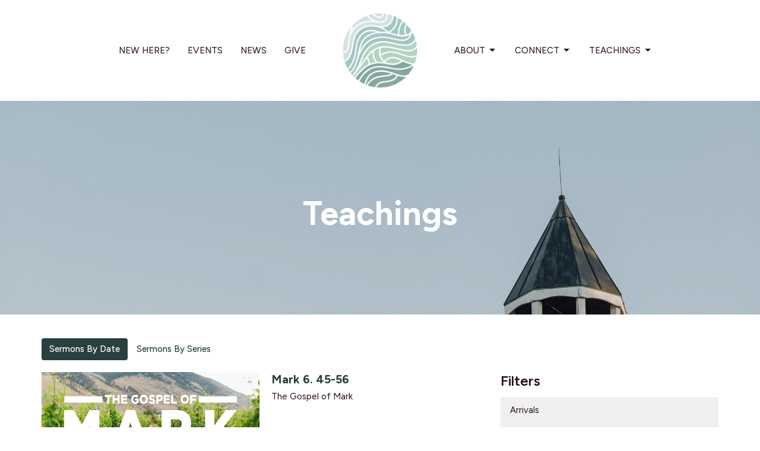

--- FILE ---
content_type: text/html; charset=utf-8
request_url: https://lwchurch.ca/podcasts/podcasts?month=May&year=2014
body_size: 81895
content:
<!DOCTYPE html>
<html lang="en">
  <head>
  <meta charset="UTF-8">
  <meta content="IE=edge,chrome=1" http-equiv="X-UA-Compatible"/>
  <meta content="width=device-width, initial-scale=1.0" name="viewport"/>
  <meta content="Living Waters Church" name="author"/>
  <title>
    Sermons | Living Waters Church
  </title>
  <meta content="Church in Langley, Church in Langley BC, Langley Church, Church in Fort Langley, Fort Langley Church, Willoughby Church, PAOC Church Fort Langley, PAOC Church Langley, PAOC Church in Willoughby, PAOC Church BC, Churches in BC, churches near me" name="keywords" />
  
    <meta name="robots" content="index,follow" />
  
  
  <link href="https://dq5pwpg1q8ru0.cloudfront.net/2025/09/07/16/42/34/a046c3b3-a061-4a18-a8ce-9fa0a213438a/Secondary%20Mark-Primary%20Colours-For%20Web-RGB-64x64-Favicon.png" rel="shortcut icon" type="image/x-icon" />
  <meta name="csrf-param" content="authenticity_token" />
<meta name="csrf-token" content="/bvozYsGhGOuD4/Pjv+X6AcTcxEP70nqQ3ZVE6Gq3kFrMhjGbWtuoM6pT+QM9m4gizAgiH6SNRG3tiFT5NqPWA==" />

  <link rel="preconnect" href="https://fonts.gstatic.com/" crossorigin>
  <link rel="preload" href="/fonts/fontawesome/webfont.woff?v=3.2.1" as="font" type="font/woff" crossorigin>

  <link rel="stylesheet" media="all" href="/themes/stylesheet.css?timestamp=2025-12-09+16%3A06%3A36+-0800" />
  <link rel="stylesheet" media="print" href="https://dq5pwpg1q8ru0.cloudfront.net/assets/print-c1b49d74baf454d41a08041bb7881e34979fe0b297fba593578d70ec8cc515fd.css" />

	<link href="https://fonts.googleapis.com/css?family=Figtree:300,regular,500,600,700,800,900,300italic,italic,500italic,600italic,700italic,800italic,900italic|Figtree:300,regular,500,600,700,800,900,300italic,italic,500italic,600italic,700italic,800italic,900italic&amp;display=swap" rel="stylesheet" type="text/css" async="async" />
  

  <script src="https://dq5pwpg1q8ru0.cloudfront.net/assets/application-baedfe927b756976bd996cb2c71963c5d82c94e444650affbb4162574b24b761.js"></script>
  <script src="https://dq5pwpg1q8ru0.cloudfront.net/packs/js/application-48235911dc1b5b550236.js"></script>
  <script src="https://cdnjs.cloudflare.com/ajax/libs/handlebars.js/4.7.7/handlebars.min.js" defer="defer"></script>


  <!--[if lt IE 9]>
  <script src="https://dq5pwpg1q8ru0.cloudfront.net/javascripts/html5shiv.js"></script>
  <script src="https://dq5pwpg1q8ru0.cloudfront.net/javascripts/respond.min.js"></script>
  <![endif]-->


      <script>
        var _gaq = _gaq || [];
        _gaq.push(['_setAccount', 'UA-18858190-58']);
        _gaq.push(['_trackPageview']);

          // rollup tracker
          _gaq.push(['rollupTracker._setAccount','UA-18858190-52']);
          _gaq.push(['rollupTracker._trackPageview']);

        (function() {
          var ga = document.createElement('script'); ga.type = 'text/javascript'; ga.async = true;
          ga.src = ('https:' == document.location.protocol ? 'https://ssl' : 'http://www') + '.google-analytics.com/ga.js';
          var s = document.getElementsByTagName('script')[0]; s.parentNode.insertBefore(ga, s);
        })();
      </script>

      <!-- Global site tag (gtag.js) - Google Analytics -->
      <script async src="https://www.googletagmanager.com/gtag/js?id=G-E1ZME12Q1Z"></script>
      <script>
        window.dataLayer = window.dataLayer || [];
        function gtag(){dataLayer.push(arguments);}
        gtag('js', new Date());

        gtag('config', 'G-E1ZME12Q1Z');
      </script>

  


</head>

  <body class="body_sermons_index body_media_page scroll-to-anchor  sermons-index   relative d-flex flex-column">
      <div class="d-flex ">
        <div class="site-content-container">
    

  <div class="system">
  </div>

  <div id="top-menus-container">
    <div id="top-menus">
  <div id="alert-container">
  </div>


  <div class="js-menus   bg-none z-index-navbar">
    
    <div id="main-menu-container">
      <div class="sticky-navbar-placeholder" style="display: none;"></div>


<nav id="main_menu" class="relative main-menu-elkhorn bg-default bg-none p-2 p-md-3">
  <div class="bg-default pos pos-cover js-main-menu-background-opacity" style="opacity:1.0;"></div>
  <div class="relative d-flex d-block hidden-lg justify-content-center w-100">
    

    <a class="main-menu-logo main-menu-elkhorn-logo my-auto flex-shrink-0" href="/">
      <img alt="Living Waters Church" class="logo-size-large" src="https://dq5pwpg1q8ru0.cloudfront.net/2025/09/07/16/42/32/27649105-1bf7-4aad-9989-e2a823a1411e/SECOND~1.PNG" />
</a>



      <button type="button" class="btn bg-none p-1 border-0 pos pos-r-0 pos-middle collapsed pr-0" data-toggle="collapse" data-target="#main_menu_collapse" aria-expanded="false">
    <span class="sr-only">Toggle navigation</span>
    <span class="svg-link">
      <svg xmlns="http://www.w3.org/2000/svg" height="24" viewBox="0 0 24 24" width="24">
    <path d="M0 0h24v24H0z" fill="none"></path>
    <path d="M3 18h18v-2H3v2zm0-5h18v-2H3v2zm0-7v2h18V6H3z"></path>
</svg>
 Menu
    </span>
  </button>

  </div>

  <div class="collapse main-menu-collapse-lg text-center" id="main_menu_collapse">


        <ul class="main-menu-list main-menu-elkhorn-list ">
            
  <li class="menu-item hover-underline-left">
      <a class="menu-link " href="/pages/new-here">New Here?</a>
  </li>


            
  <li class="menu-item hover-underline-left">
      <a class="menu-link " href="/events">Events</a>
  </li>


            
  <li class="menu-item hover-underline-left">
      <a class="menu-link " href="/news">News</a>
  </li>


            
  <li class="menu-item hover-underline-left">
      <a class="menu-link " href="/pages/giving">Give</a>
  </li>


        </ul>
        <div class="main-menu-elkhorn-logo-container  hidden-xs hidden-sm hidden-md px-4">
          

    <a class="main-menu-logo main-menu-elkhorn-logo " href="/">
      <img alt="Living Waters Church" class="logo-size-large" src="https://dq5pwpg1q8ru0.cloudfront.net/2025/09/07/16/42/32/27649105-1bf7-4aad-9989-e2a823a1411e/SECOND~1.PNG" />
</a>


        </div>
        <ul class="main-menu-list main-menu-elkhorn-list ">
            
   <!-- Hide if no submenus shown to user -->

    <li class="dropdown menu-item">
      <a href="#" class="menu-link svg-link" data-toggle="dropdown">
        About<svg xmlns="http://www.w3.org/2000/svg" height="20" viewBox="0 0 20 20" width="20" class="inline-svg">
    <path d="M7 7l5 5 5-5z"></path>
    <path d="M0 0h20v20H0z" fill="none"></path>
</svg>

      </a>
      <ul class="dropdown-menu  bg-default" role="menu">
          <li class="who_we_are_menu_item_4 dropdown-item">
              <a class="dropdown-link" href="/about/who-we-are">Who We Are</a>
          </li>
          <li class="core_values_menu_item_4 dropdown-item">
              <a class="dropdown-link" href="/who-we-are/pages/core-values">Core Values</a>
          </li>
          <li class="service_times_menu_item_4 dropdown-item">
              <a class="dropdown-link" href="/pages/service-times">Service Times</a>
          </li>
          <li class="directions_menu_item_4 dropdown-item">
              <a class="dropdown-link" target="_blank" href="https://goo.gl/maps/MzoPfcs9KjLB8Djt5">Directions</a>
          </li>
          <li class="contact_menu_item_4 dropdown-item">
              <a class="dropdown-link" href="/contact">Contact</a>
          </li>
          <li class="join_our_team_menu_item_4 dropdown-item">
              <a class="dropdown-link" href="/pages/join-our-team">Join Our Team</a>
          </li>
      </ul>
    </li>



            
   <!-- Hide if no submenus shown to user -->

    <li class="dropdown menu-item">
      <a href="#" class="menu-link svg-link" data-toggle="dropdown">
        Connect<svg xmlns="http://www.w3.org/2000/svg" height="20" viewBox="0 0 20 20" width="20" class="inline-svg">
    <path d="M7 7l5 5 5-5z"></path>
    <path d="M0 0h20v20H0z" fill="none"></path>
</svg>

      </a>
      <ul class="dropdown-menu  bg-default" role="menu">
          <li class="life_groups_menu_item_5 dropdown-item">
              <a class="dropdown-link" href="/connect/life-groups">Life Groups</a>
          </li>
          <li class="kids_menu_item_5 dropdown-item">
              <a class="dropdown-link" href="/lwc-kids/kids-thefort">Kids</a>
          </li>
          <li class="youth_menu_item_5 dropdown-item">
              <a class="dropdown-link" href="/connect/youth">Youth</a>
          </li>
          <li class="young_adults_menu_item_5 dropdown-item">
              <a class="dropdown-link" href="/connect/young-adult-network">Young Adults</a>
          </li>
          <li class="older_adults_menu_item_5 dropdown-item">
              <a class="dropdown-link" href="https://lwchurch.ca/connect/older-adult-network">Older Adults</a>
          </li>
          <li class="women_menu_item_5 dropdown-item">
              <a class="dropdown-link" href="/connect/womens-network">Women</a>
          </li>
          <li class="men_menu_item_5 dropdown-item">
              <a class="dropdown-link" href="/connect/mens-network">Men</a>
          </li>
          <li class="global_work_menu_item_5 dropdown-item">
              <a class="dropdown-link" href="/programs/globalwork">Global Work</a>
          </li>
          <li class="local_work_menu_item_5 dropdown-item">
              <a class="dropdown-link" href="/connect/local-work">Local Work</a>
          </li>
          <li class="willoughby_menu_item_5 dropdown-item">
              <a class="dropdown-link" href="/programs/willoughby">Willoughby</a>
          </li>
          <li class="serve_menu_item_5 dropdown-item">
              <a class="dropdown-link" href="https://lwchurch.churchcenter.com/people/forms/432339">Serve</a>
          </li>
          <li class="growing_menu_item_5 dropdown-item">
              <a class="dropdown-link" href="/connect/growing">Growing</a>
          </li>
      </ul>
    </li>



            
   <!-- Hide if no submenus shown to user -->

    <li class="dropdown menu-item">
      <a href="#" class="menu-link svg-link" data-toggle="dropdown">
        Teachings<svg xmlns="http://www.w3.org/2000/svg" height="20" viewBox="0 0 20 20" width="20" class="inline-svg">
    <path d="M7 7l5 5 5-5z"></path>
    <path d="M0 0h20v20H0z" fill="none"></path>
</svg>

      </a>
      <ul class="dropdown-menu dropdown-menu-right bg-default" role="menu">
          <li class="sermons_menu_item_6 dropdown-item">
              <a class="dropdown-link" href="/podcasts/podcasts">Sermons</a>
          </li>
          <li class="watch_online_menu_item_6 dropdown-item">
              <a class="dropdown-link" href="/pages/watch-online">Watch Online</a>
          </li>
      </ul>
    </li>



        </ul>
  </div>
</nav>

    </div>
  </div>
</div>

  </div>

  <div id="header-container" class="relative">
    <div id="header" class="header relative bg-cover bg-none w-100
            
            d-flex
            py-3 py-md-5
            
            bg-secondary"
     style="background-image:url(&#39;https://dq5pwpg1q8ru0.cloudfront.net/2022/11/24/10/39/11/0fe16f53-af70-4eff-bf6a-d525533fdbfc/2022-03-09-FL%20Building%20Exterior-02285-WR.jpg&#39;); background-position: ; min-height: 50vh;">
  
  

<div id="page-header-overlay" class="bg-secondary pos pos-cover" style="opacity:0.15;" data-header-opacity="0.15"></div>
    <div class="container relative d-flex flex-column mt-5">
      
      <div class="my-auto ">
        <div class="text-center">
          <div class="relative d-inline-block break-word">
            <h1 class="header-heading font-def-heading1">
              <div>Teachings</div>
            </h1>
          </div>
        </div>
        
        <div class="text-center mt-3">
          

        </div>
      </div>

      
    </div>
  
  
  <!--<div class="pos pos-b-1 pos-l-1">
    <button class="js-play-video-button p-2 bg-none border-0 d-none" style="opacity: 0.5;">
    </button>
    <button class="js-pause-video-button p-2 bg-none border-0 d-none" style="opacity: 0.5;">
    </button>
    <div class="js-loading-video-button">
      <div class="d-flex p-2" style="opacity: 0.5;">
      </div>
    </div>
  </div>-->

</div>


  </div>

  <main role="main" class="content flex-grow-1 Sermons media_page clearfix m-0 p-0">
    <link rel="alternate" type="application/rss+xml" title="RSS" href="https://lwchurch.ca/podcasts/podcasts" />




  

<div>
    <div id="top-blocks-wrapper">
      
    </div>

    <div id="page_content" class="relative my-5">
      <div class="container">
        

  <ul class="nav nav-pills mb-3">
    <li class="active">
      <a href="/podcasts/podcasts">
        Sermons By Date
</a>    </li>
    <li class="">
      <a href="/podcasts/podcasts/series">
        Sermons By Series
</a>    </li>
  </ul>

  <div id="media_anchor" class="row">
    <div class="col-sm-8">
      <div class="relative mb-3 border-bottom pb-3">
  <a class="row d-sm-flex" href="/media/2014-05-26-mark-6-45-56">
      <div class="col-sm-6">

            <img alt="Mark 6. 45-56" loading="lazy" src="https://dq5pwpg1q8ru0.cloudfront.net/2020/10/30/14/26/58/14d680a9-2124-47f0-ae5f-48f71928b93e/file" />
      </div>

    <div class="d-flex flex-column col-sm-6">

      <h2 class="h3 mt-0 mb-1" title="Mark 6. 45-56">Mark 6. 45-56</h2>
        <div class="text-body">The Gospel of Mark</div>


          <div class="d-flex flex-column mt-auto mb-2">
        <div class="d-flex align-items-center">
  <div>
      <div class="h5 my-0">Guest Speaker</div>
    <div class="text-muted">May 25, 2014</div>
  </div>
</div>


          <svg xmlns="http://www.w3.org/2000/svg" width="24" height="24" viewBox="0 0 24 24" class="ml-auto text-muted">
    <path d="M3 9v6h4l5 5V4L7 9H3zm13.5 3c0-1.77-1.02-3.29-2.5-4.03v8.05c1.48-.73 2.5-2.25 2.5-4.02zM14 3.23v2.06c2.89.86 5 3.54 5 6.71s-2.11 5.85-5 6.71v2.06c4.01-.91 7-4.49 7-8.77s-2.99-7.86-7-8.77z"></path>
    <path d="M0 0h24v24H0z" fill="none"></path>
</svg>

      </div>
    </div>
</a>
</div>
<div class="relative mb-3 border-bottom pb-3">
  <a class="row d-sm-flex" href="/media/2014-05-20-mark-6-30-44">
      <div class="col-sm-6">

            <img alt="Mark 6. 30-44" loading="lazy" src="https://dq5pwpg1q8ru0.cloudfront.net/2020/10/30/14/26/58/14d680a9-2124-47f0-ae5f-48f71928b93e/file" />
      </div>

    <div class="d-flex flex-column col-sm-6">

      <h2 class="h3 mt-0 mb-1" title="Mark 6. 30-44">Mark 6. 30-44</h2>
        <div class="text-body">The Gospel of Mark</div>


          <div class="d-flex flex-column mt-auto mb-2">
        <div class="d-flex align-items-center">
  <div>
      <div class="h5 my-0">Guest Speaker</div>
    <div class="text-muted">May 18, 2014</div>
  </div>
</div>


          <svg xmlns="http://www.w3.org/2000/svg" width="24" height="24" viewBox="0 0 24 24" class="ml-auto text-muted">
    <path d="M3 9v6h4l5 5V4L7 9H3zm13.5 3c0-1.77-1.02-3.29-2.5-4.03v8.05c1.48-.73 2.5-2.25 2.5-4.02zM14 3.23v2.06c2.89.86 5 3.54 5 6.71s-2.11 5.85-5 6.71v2.06c4.01-.91 7-4.49 7-8.77s-2.99-7.86-7-8.77z"></path>
    <path d="M0 0h24v24H0z" fill="none"></path>
</svg>

      </div>
    </div>
</a>
</div>
<div class="relative mb-3 border-bottom pb-3">
  <a class="row d-sm-flex" href="/media/2014-05-12-mark-6-14-29">
      <div class="col-sm-6">

            <img alt="Mark 6. 14-29" loading="lazy" src="https://dq5pwpg1q8ru0.cloudfront.net/2020/10/30/14/26/58/14d680a9-2124-47f0-ae5f-48f71928b93e/file" />
      </div>

    <div class="d-flex flex-column col-sm-6">

      <h2 class="h3 mt-0 mb-1" title="Mark 6. 14-29">Mark 6. 14-29</h2>
        <div class="text-body">The Gospel of Mark</div>


          <div class="d-flex flex-column mt-auto mb-2">
        <div class="d-flex align-items-center">
    <img alt="Luke Knight" width="40" height="40" class="pull-left mr-2 rounded-circle" loading="lazy" src="https://dq5pwpg1q8ru0.cloudfront.net/2023/07/06/19/30/55/c46473a5-495b-4778-87ba-50cf7760bf2b/2023-06-03%20-%20LWC%20Staff%20&amp;%20Council%20Portraits%20-%20Luke%20-%20400px.jpg" />
  <div>
      <div class="text-body line-height-2">Luke Knight</div>
        <div class="small text-muted line-height-2">Associate Pastor</div>
    <div class="text-muted">May 11, 2014</div>
  </div>
</div>


          <svg xmlns="http://www.w3.org/2000/svg" width="24" height="24" viewBox="0 0 24 24" class="ml-auto text-muted">
    <path d="M3 9v6h4l5 5V4L7 9H3zm13.5 3c0-1.77-1.02-3.29-2.5-4.03v8.05c1.48-.73 2.5-2.25 2.5-4.02zM14 3.23v2.06c2.89.86 5 3.54 5 6.71s-2.11 5.85-5 6.71v2.06c4.01-.91 7-4.49 7-8.77s-2.99-7.86-7-8.77z"></path>
    <path d="M0 0h24v24H0z" fill="none"></path>
</svg>

      </div>
    </div>
</a>
</div>
<div class="relative mb-3 border-bottom pb-3">
  <a class="row d-sm-flex" href="/media/2014-05-05-mark-6-1-13">
      <div class="col-sm-6">

            <img alt="Mark 6. 1-13" loading="lazy" src="https://dq5pwpg1q8ru0.cloudfront.net/2020/10/30/14/26/58/14d680a9-2124-47f0-ae5f-48f71928b93e/file" />
      </div>

    <div class="d-flex flex-column col-sm-6">

      <h2 class="h3 mt-0 mb-1" title="Mark 6. 1-13">Mark 6. 1-13</h2>
        <div class="text-body">The Gospel of Mark</div>

        <div class="text-muted">Mark 6.1-13</div>

          <div class="d-flex flex-column mt-auto mb-2">
        <div class="d-flex align-items-center">
    <img alt="Rikk Watts" width="40" height="40" class="pull-left mr-2 rounded-circle" loading="lazy" src="https://dq5pwpg1q8ru0.cloudfront.net/2022/07/13/14/47/48/88ed805d-8e72-4a46-a4ac-d31c45c92cc3/Untitled%20design%20(14).png" />
  <div>
      <div class="text-body ">Rikk Watts</div>
    <div class="text-muted">May  4, 2014</div>
  </div>
</div>


          <svg xmlns="http://www.w3.org/2000/svg" width="24" height="24" viewBox="0 0 24 24" class="ml-auto text-muted">
    <path d="M3 9v6h4l5 5V4L7 9H3zm13.5 3c0-1.77-1.02-3.29-2.5-4.03v8.05c1.48-.73 2.5-2.25 2.5-4.02zM14 3.23v2.06c2.89.86 5 3.54 5 6.71s-2.11 5.85-5 6.71v2.06c4.01-.91 7-4.49 7-8.77s-2.99-7.86-7-8.77z"></path>
    <path d="M0 0h24v24H0z" fill="none"></path>
</svg>

      </div>
    </div>
</a>
</div>


        
    </div>

    <div class="col-sm-4 media-sidebar">
      

  <div class="sidebar-sermons-series">
    <h2 class="mt-0 h4">Filters</h2>
    <div class="list-group">
        <a class=" list-group-item" href="/podcasts/podcasts/series/arrivals">
          Arrivals
</a>        <a class=" list-group-item" href="/podcasts/podcasts/series/acts">
          Acts
</a>        <a class=" list-group-item" href="/podcasts/podcasts/series/lead-us">
          Lead Us
</a>        <a class=" list-group-item" href="/podcasts/podcasts/series/a-full-orchard">
          A Full Orchard
</a>        <a class=" list-group-item" href="/podcasts/podcasts/series/the-gospel-of-luke">
          The Gospel of Luke
</a>        <a class=" list-group-item" href="/podcasts/podcasts/series/global-work--89">
          Global Work
</a>        <a class=" list-group-item" href="/podcasts/podcasts/series/we-pray">
          We Pray
</a>        <a class=" list-group-item" href="/podcasts/podcasts/series/an-advent-carol">
          An Advent Carol
</a>        <div id='earlier-series' class="collapse list-group">
            <a class=" list-group-item" href="/podcasts/podcasts/series/grow-learning-sessions">
              Grow Learning Sessions
</a>            <a class=" list-group-item" href="/podcasts/podcasts/series/welcome-sundays">
              Welcome Sundays
</a>            <a class=" list-group-item" href="/podcasts/podcasts/series/baptism-sunday">
              Baptism Sunday
</a>            <a class=" list-group-item" href="/podcasts/podcasts/series/rivers-of-living-water">
              Rivers of Living Water
</a>            <a class=" list-group-item" href="/podcasts/podcasts/series/hope-holiness">
              Hope &amp; Holiness
</a>            <a class=" list-group-item" href="/podcasts/podcasts/series/whats-new">
              What&#39;s New?
</a>            <a class=" list-group-item" href="/podcasts/podcasts/series/holy-week">
              Holy Week
</a>            <a class=" list-group-item" href="/podcasts/podcasts/series/friends-that-make-us-more-like-jesus">
              Friends That Make Us More Like J...
</a>            <a class=" list-group-item" href="/podcasts/podcasts/series/how-to">
              How To
</a>            <a class=" list-group-item" href="/podcasts/podcasts/series/good-news-great-joy-all-people">
              Good News, Great Joy, All People
</a>            <a class=" list-group-item" href="/podcasts/podcasts/series/core-values">
              Core Values
</a>            <a class=" list-group-item" href="/podcasts/podcasts/series/wise">
              Wise
</a>            <a class=" list-group-item" href="/podcasts/podcasts/series/who-am-i">
              Who Am I?
</a>            <a class=" list-group-item" href="/podcasts/podcasts/series/light-in-the-darkness">
              Light In The Darkness
</a>            <a class=" list-group-item" href="/podcasts/podcasts/series/why-the-21st-century-is-the-most-christian-ever">
              Why the 21st Century is the Most...
</a>            <a class=" list-group-item" href="/podcasts/podcasts/series/for-example">
              For Example...
</a>            <a class=" list-group-item" href="/podcasts/podcasts/series/gods-biographers">
              God&#39;s Biographers
</a>            <a class=" list-group-item" href="/podcasts/podcasts/series/the-christmas-carols">
              The Christmas Carols
</a>            <a class=" list-group-item" href="/podcasts/podcasts/series/psalms-all-of-me">
              Psalms: All of Me
</a>            <a class=" list-group-item" href="/podcasts/podcasts/series/the-table">
              The Table
</a>            <a class=" list-group-item" href="/podcasts/podcasts/series/summer-refresh">
              Summer Refresh
</a>            <a class=" list-group-item" href="/podcasts/podcasts/series/essentials">
              Essentials
</a>            <a class=" list-group-item" href="/podcasts/podcasts/series/story-sunday">
              Story Sunday
</a>            <a class=" list-group-item" href="/podcasts/podcasts/series/easter-2021">
              Easter 2021
</a>            <a class=" list-group-item" href="/podcasts/podcasts/series/towards-holy-week">
              Towards Holy Week
</a>            <a class=" list-group-item" href="/podcasts/podcasts/series/christmas-at-home">
              Christmas At Home
</a>            <a class=" list-group-item" href="/podcasts/podcasts/series/being-the-body-in-the-pandemic">
              Being The Body In The Pandemic
</a>            <a class=" list-group-item" href="/podcasts/podcasts/series/love-your-neighbour">
              Love Your Neighbour
</a>            <a class=" list-group-item" href="/podcasts/podcasts/series/the-book-of-james">
              The Book of James
</a>            <a class=" list-group-item" href="/podcasts/podcasts/series/easter-2020">
              Easter 2020
</a>            <a class=" list-group-item" href="/podcasts/podcasts/series/splinters">
              Splinters
</a>            <a class=" list-group-item" href="/podcasts/podcasts/series/this-is-our-church">
              This Is Our Church
</a>            <a class=" list-group-item" href="/podcasts/podcasts/series/living-water">
              Living Water
</a>            <a class=" list-group-item" href="/podcasts/podcasts/series/hope-for-the-holidays">
              Hope for the Holidays
</a>            <a class=" list-group-item" href="/podcasts/podcasts/series/given">
              Given
</a>            <a class=" list-group-item" href="/podcasts/podcasts/series/life-together">
              Life, Together
</a>            <a class=" list-group-item" href="/podcasts/podcasts/series/simple-summer-series">
              Simple Summer Series
</a>            <a class=" list-group-item" href="/podcasts/podcasts/series/easter-2019">
              Easter 2019
</a>            <a class=" list-group-item" href="/podcasts/podcasts/series/all-heart">
              All Heart
</a>            <a class=" list-group-item" href="/podcasts/podcasts/series/uncovered">
              Uncovered
</a>            <a class=" list-group-item" href="/podcasts/podcasts/series/generous">
              Generous
</a>            <a class=" list-group-item" href="/podcasts/podcasts/series/sent">
              Sent
</a>            <a class=" list-group-item" href="/podcasts/podcasts/series/grow">
              Grow
</a>            <a class=" list-group-item" href="/podcasts/podcasts/series/neighbour">
              Neighbour
</a>            <a class=" list-group-item" href="/podcasts/podcasts/series/full">
              Full
</a>            <a class=" list-group-item" href="/podcasts/podcasts/series/the-gift">
              The Gift
</a>            <a class=" list-group-item" href="/podcasts/podcasts/series/global-work-2018">
              Global Work 2018
</a>            <a class=" list-group-item" href="/podcasts/podcasts/series/greater-love--62">
              Greater Love
</a>            <a class=" list-group-item" href="/podcasts/podcasts/series/greater-love-global-work">
              Greater Love: Global Work
</a>            <a class=" list-group-item" href="/podcasts/podcasts/series/jesus-fear">
              Jesus &amp; Fear
</a>            <a class=" list-group-item" href="/podcasts/podcasts/series/philemon">
              Philemon
</a>            <a class=" list-group-item" href="/podcasts/podcasts/series/how-god-came-home">
              How God Came Home
</a>            <a class=" list-group-item" href="/podcasts/podcasts/series/resonate">
              Resonate
</a>            <a class=" list-group-item" href="/podcasts/podcasts/series/thx-the-gospel-and-a-grateful-life">
              Thx - The Gospel and  a Grateful...
</a>            <a class=" list-group-item" href="/podcasts/podcasts/series/our-shared-values">
              Our Shared Values
</a>            <a class=" list-group-item" href="/podcasts/podcasts/series/road-trip">
              Road Trip
</a>            <a class=" list-group-item" href="/podcasts/podcasts/series/psalm-23">
              Psalm 23
</a>            <a class=" list-group-item" href="/podcasts/podcasts/series/on-the-move">
              On The Move
</a>            <a class=" list-group-item" href="/podcasts/podcasts/series/2-timothy-strong-in-grace">
              2 Timothy - Strong in Grace
</a>            <a class=" list-group-item" href="/podcasts/podcasts/series/easter-2017">
              Easter 2017
</a>            <a class=" list-group-item" href="/podcasts/podcasts/series/global-work-2017-justice-compassion-faith">
              Global Work 2017: Justice. Compa...
</a>            <a class=" list-group-item" href="/podcasts/podcasts/series/january-one">
              January ONE
</a>            <a class=" list-group-item" href="/podcasts/podcasts/series/big-joy">
              Big Joy
</a>            <a class=" list-group-item" href="/podcasts/podcasts/series/beginnings">
              Beginnings
</a>            <a class=" list-group-item" href="/podcasts/podcasts/series/communion">
              Communion
</a>            <a class=" list-group-item" href="/podcasts/podcasts/series/this-is-real-love">
              This is Real Love
</a>            <a class=" list-group-item" href="/podcasts/podcasts/series/all-for-one">
              All For One
</a>            <a class=" list-group-item" href="/podcasts/podcasts/series/god-in-us">
              God In Us
</a>            <a class=" list-group-item" href="/podcasts/podcasts/series/philippians">
              Philippians
</a>            <a class=" list-group-item" href="/podcasts/podcasts/series/life-share">
              Life Share
</a>            <a class=" list-group-item" href="/podcasts/podcasts/series/easter-2016">
              Easter 2016
</a>            <a class=" list-group-item" href="/podcasts/podcasts/series/global-work-2016-sent">
              Global Work 2016: Sent
</a>            <a class=" list-group-item" href="/podcasts/podcasts/series/comfort-joy">
              Comfort &amp; Joy
</a>            <a class=" list-group-item" href="/podcasts/podcasts/series/follow">
              Follow
</a>            <a class=" list-group-item" href="/podcasts/podcasts/series/the-gospel-of-mark">
              The Gospel of Mark
</a>            <a class=" list-group-item" href="/podcasts/podcasts/series/story">
              Story
</a>            <a class=" list-group-item" href="/podcasts/podcasts/series/seven-songs">
              Seven Songs
</a>            <a class=" list-group-item" href="/podcasts/podcasts/series/made-to-worship">
              Made to Worship
</a>            <a class=" list-group-item" href="/podcasts/podcasts/series/global-work-2015">
              Global Work 2015
</a>            <a class=" list-group-item" href="/podcasts/podcasts/series/biblia">
              Biblia
</a>            <a class=" list-group-item" href="/podcasts/podcasts/series/let-there-be-light">
              Let There Be Light!
</a>            <a class=" list-group-item" href="/podcasts/podcasts/series/house-hold">
              House Hold
</a>            <a class=" list-group-item" href="/podcasts/podcasts/series/the-good-life">
              The Good Life
</a>            <a class=" list-group-item" href="/podcasts/podcasts/series/on-the-way-to-easter">
              On the Way to Easter
</a>            <a class=" list-group-item" href="/podcasts/podcasts/series/free-to-lead-conference">
              Free to Lead Conference
</a>            <a class=" list-group-item" href="/podcasts/podcasts/series/global-work-2014">
              Global Work 2014
</a>            <a class=" list-group-item" href="/podcasts/podcasts/series/when-god-was-little">
              When God was Little
</a>            <a class=" list-group-item" href="/podcasts/podcasts/series/who-we-are">
              Who We Are
</a>            <a class=" list-group-item" href="/podcasts/podcasts/series/who-me">
              Who, Me?
</a>            <a class=" list-group-item" href="/podcasts/podcasts/series/w-is-for-welcome">
              W is for Welcome
</a>            <a class=" list-group-item" href="/podcasts/podcasts/series/lord-teach-us-to-pray">
              Lord, Teach us to Pray
</a>            <a class=" list-group-item" href="/podcasts/podcasts/series/1-john">
              1 John
</a>            <a class=" list-group-item" href="/podcasts/podcasts/series/gift">
              Gift
</a>            <a class=" list-group-item" href="/podcasts/podcasts/series/christians-in-culture">
              Christians in Culture
</a>            <a class=" list-group-item" href="/podcasts/podcasts/series/life-in-the-spirit">
              Life in the Spirit
</a>            <a class=" list-group-item" href="/podcasts/podcasts/series/haggai">
              Haggai
</a>            <a class=" list-group-item" href="/podcasts/podcasts/series/community">
              Community
</a>            <a class=" list-group-item" href="/podcasts/podcasts/series/fruit-of-the-spirit">
              Fruit of the Spirit
</a>            <a class=" list-group-item" href="/podcasts/podcasts/series/shock-joy-wonder">
              Shock, Joy, Wonder
</a>            <a class=" list-group-item" href="/podcasts/podcasts/series/bad-apples">
              Bad Apples
</a>            <a class=" list-group-item" href="/podcasts/podcasts/series/ask-anything">
              Ask Anything
</a>        </div>
        <a class="js-view-all-toggle list-group-item" data-toggle="collapse" href="#earlier-series">
          <div class="js-show-more d-flex align-items-center text-muted">
            Show More <svg xmlns="http://www.w3.org/2000/svg" height="20" viewBox="0 0 20 20" width="20" class="inline-svg ml-auto">
    <path d="M7 7l5 5 5-5z"></path>
    <path d="M0 0h20v20H0z" fill="none"></path>
</svg>

          </div>
          <div class="js-show-less d-flex align-items-center text-muted" style="display: none;">
            Show Less <svg xmlns="http://www.w3.org/2000/svg" height="20" viewBox="0 0 20 20" width="20" class="inline-svg ml-auto rotate-180">
    <path d="M7 7l5 5 5-5z"></path>
    <path d="M0 0h20v20H0z" fill="none"></path>
</svg>

          </div>
</a>    </div>
  </div>

  <div class="sidebar-sermons-speakers">
    <div class="list-group">
        <a class=" list-group-item" href="/podcasts/podcasts?speaker=50">
          Kirsten Anonby
          <span class="badge">54</span>
</a>        <a class=" list-group-item" href="/podcasts/podcasts?speaker=17">
          Rikk Watts
          <span class="badge">58</span>
</a>        <a class=" list-group-item" href="/podcasts/podcasts?speaker=6">
          Luke Knight
          <span class="badge">198</span>
</a>        <a class=" list-group-item" href="/podcasts/podcasts?speaker=40">
          Dave Solmes
          <span class="badge">132</span>
</a>        <a class=" list-group-item" href="/podcasts/podcasts?speaker=31">
          Kyle Epp
          <span class="badge">1</span>
</a>        <a class=" list-group-item" href="/podcasts/podcasts?speaker=0">
          Guest Speaker
          <span class="badge">61</span>
</a>        <div id='earlier-speakers' class="collapse list-group">
            <a class=" list-group-item" href="/podcasts/podcasts?speaker=13">
              Mike Vaters
              <span class="badge">13</span>
</a>            <a class=" list-group-item" href="/podcasts/podcasts?speaker=30">
              Rebeca Monzo
              <span class="badge">13</span>
</a>            <a class=" list-group-item" href="/podcasts/podcasts?speaker=14">
              Ryan Bedwell
              <span class="badge">25</span>
</a>            <a class=" list-group-item" href="/podcasts/podcasts?speaker=5">
              Reuben Kramer
              <span class="badge">13</span>
</a>            <a class=" list-group-item" href="/podcasts/podcasts?speaker=51">
              Benson Duong
              <span class="badge">1</span>
</a>            <a class=" list-group-item" href="/podcasts/podcasts?speaker=48">
              Ethan Newman
              <span class="badge">1</span>
</a>            <a class=" list-group-item" href="/podcasts/podcasts?speaker=18">
              Leanne McAlister
              <span class="badge">44</span>
</a>            <a class=" list-group-item" href="/podcasts/podcasts?speaker=28">
              Ricky Stephen
              <span class="badge">11</span>
</a>            <a class=" list-group-item" href="/podcasts/podcasts?speaker=45">
              Rachel Schock
              <span class="badge">2</span>
</a>            <a class=" list-group-item" href="/podcasts/podcasts?speaker=9">
              Doug Smith
              <span class="badge">81</span>
</a>            <a class=" list-group-item" href="/podcasts/podcasts?speaker=19">
              Joanne Knight
              <span class="badge">11</span>
</a>            <a class=" list-group-item" href="/podcasts/podcasts?speaker=47">
              Harold Sawatzky
              <span class="badge">1</span>
</a>            <a class=" list-group-item" href="/podcasts/podcasts?speaker=37">
              Jon Imbeau
              <span class="badge">12</span>
</a>            <a class=" list-group-item" href="/podcasts/podcasts?speaker=32">
              Nicholas McAlister
              <span class="badge">1</span>
</a>            <a class=" list-group-item" href="/podcasts/podcasts?speaker=36">
              Fred Fulford
              <span class="badge">4</span>
</a>            <a class=" list-group-item" href="/podcasts/podcasts?speaker=27">
              Joel and Brandi Reimer
              <span class="badge">1</span>
</a>            <a class=" list-group-item" href="/podcasts/podcasts?speaker=21">
              Joel Reimer
              <span class="badge">1</span>
</a>        </div>
        <a class="js-view-all-toggle list-group-item" data-toggle="collapse" href="#earlier-speakers">
          <div class="js-show-more d-flex align-items-center text-muted">
            Show More <svg xmlns="http://www.w3.org/2000/svg" height="20" viewBox="0 0 20 20" width="20" class="inline-svg ml-auto">
    <path d="M7 7l5 5 5-5z"></path>
    <path d="M0 0h20v20H0z" fill="none"></path>
</svg>

          </div>
          <div class="js-show-less d-flex align-items-center text-muted" style="display: none;">
            Show Less <svg xmlns="http://www.w3.org/2000/svg" height="20" viewBox="0 0 20 20" width="20" class="inline-svg ml-auto rotate-180">
    <path d="M7 7l5 5 5-5z"></path>
    <path d="M0 0h20v20H0z" fill="none"></path>
</svg>

          </div>
</a>    </div>
  </div>

  <div class="sidebar-sermons-date">
    <div class="list-group" id='by-year'>
        <a data-parent="#by-year" data-toggle="collapse" class="list-group-item" href="#year2025">
          2025
          <span class="badge">50</span>
</a>        <div id="year2025" class="collapse list-group">
            <a class="list-group-item" href="/podcasts/podcasts?month=Jan&amp;year=2025">
              Jan
              <span class="badge">4</span>
</a>            <a class="list-group-item" href="/podcasts/podcasts?month=Feb&amp;year=2025">
              Feb
              <span class="badge">5</span>
</a>            <a class="list-group-item" href="/podcasts/podcasts?month=Mar&amp;year=2025">
              Mar
              <span class="badge">5</span>
</a>            <a class="list-group-item" href="/podcasts/podcasts?month=Apr&amp;year=2025">
              Apr
              <span class="badge">4</span>
</a>            <a class="list-group-item" href="/podcasts/podcasts?month=May&amp;year=2025">
              May
              <span class="badge">4</span>
</a>            <a class="list-group-item" href="/podcasts/podcasts?month=Jun&amp;year=2025">
              Jun
              <span class="badge">5</span>
</a>            <a class="list-group-item" href="/podcasts/podcasts?month=Jul&amp;year=2025">
              Jul
              <span class="badge">4</span>
</a>            <a class="list-group-item" href="/podcasts/podcasts?month=Aug&amp;year=2025">
              Aug
              <span class="badge">5</span>
</a>            <a class="list-group-item" href="/podcasts/podcasts?month=Sep&amp;year=2025">
              Sep
              <span class="badge">4</span>
</a>            <a class="list-group-item" href="/podcasts/podcasts?month=Oct&amp;year=2025">
              Oct
              <span class="badge">4</span>
</a>            <a class="list-group-item" href="/podcasts/podcasts?month=Nov&amp;year=2025">
              Nov
              <span class="badge">5</span>
</a>            <a class="list-group-item" href="/podcasts/podcasts?month=Dec&amp;year=2025">
              Dec
              <span class="badge">1</span>
</a></div>        <a data-parent="#by-year" data-toggle="collapse" class="list-group-item" href="#year2024">
          2024
          <span class="badge">59</span>
</a>        <div id="year2024" class="collapse list-group">
            <a class="list-group-item" href="/podcasts/podcasts?month=Jan&amp;year=2024">
              Jan
              <span class="badge">5</span>
</a>            <a class="list-group-item" href="/podcasts/podcasts?month=Feb&amp;year=2024">
              Feb
              <span class="badge">4</span>
</a>            <a class="list-group-item" href="/podcasts/podcasts?month=Mar&amp;year=2024">
              Mar
              <span class="badge">8</span>
</a>            <a class="list-group-item" href="/podcasts/podcasts?month=Apr&amp;year=2024">
              Apr
              <span class="badge">4</span>
</a>            <a class="list-group-item" href="/podcasts/podcasts?month=May&amp;year=2024">
              May
              <span class="badge">6</span>
</a>            <a class="list-group-item" href="/podcasts/podcasts?month=Jun&amp;year=2024">
              Jun
              <span class="badge">5</span>
</a>            <a class="list-group-item" href="/podcasts/podcasts?month=Jul&amp;year=2024">
              Jul
              <span class="badge">4</span>
</a>            <a class="list-group-item" href="/podcasts/podcasts?month=Aug&amp;year=2024">
              Aug
              <span class="badge">4</span>
</a>            <a class="list-group-item" href="/podcasts/podcasts?month=Sep&amp;year=2024">
              Sep
              <span class="badge">5</span>
</a>            <a class="list-group-item" href="/podcasts/podcasts?month=Oct&amp;year=2024">
              Oct
              <span class="badge">4</span>
</a>            <a class="list-group-item" href="/podcasts/podcasts?month=Nov&amp;year=2024">
              Nov
              <span class="badge">5</span>
</a>            <a class="list-group-item" href="/podcasts/podcasts?month=Dec&amp;year=2024">
              Dec
              <span class="badge">5</span>
</a></div>        <a data-parent="#by-year" data-toggle="collapse" class="list-group-item" href="#year2023">
          2023
          <span class="badge">51</span>
</a>        <div id="year2023" class="collapse list-group">
            <a class="list-group-item" href="/podcasts/podcasts?month=Jan&amp;year=2023">
              Jan
              <span class="badge">5</span>
</a>            <a class="list-group-item" href="/podcasts/podcasts?month=Feb&amp;year=2023">
              Feb
              <span class="badge">4</span>
</a>            <a class="list-group-item" href="/podcasts/podcasts?month=Mar&amp;year=2023">
              Mar
              <span class="badge">4</span>
</a>            <a class="list-group-item" href="/podcasts/podcasts?month=Apr&amp;year=2023">
              Apr
              <span class="badge">5</span>
</a>            <a class="list-group-item" href="/podcasts/podcasts?month=May&amp;year=2023">
              May
              <span class="badge">4</span>
</a>            <a class="list-group-item" href="/podcasts/podcasts?month=Jun&amp;year=2023">
              Jun
              <span class="badge">4</span>
</a>            <a class="list-group-item" href="/podcasts/podcasts?month=Jul&amp;year=2023">
              Jul
              <span class="badge">5</span>
</a>            <a class="list-group-item" href="/podcasts/podcasts?month=Aug&amp;year=2023">
              Aug
              <span class="badge">4</span>
</a>            <a class="list-group-item" href="/podcasts/podcasts?month=Sep&amp;year=2023">
              Sep
              <span class="badge">4</span>
</a>            <a class="list-group-item" href="/podcasts/podcasts?month=Oct&amp;year=2023">
              Oct
              <span class="badge">5</span>
</a>            <a class="list-group-item" href="/podcasts/podcasts?month=Nov&amp;year=2023">
              Nov
              <span class="badge">3</span>
</a>            <a class="list-group-item" href="/podcasts/podcasts?month=Dec&amp;year=2023">
              Dec
              <span class="badge">4</span>
</a></div>        <a data-parent="#by-year" data-toggle="collapse" class="list-group-item" href="#year2022">
          2022
          <span class="badge">57</span>
</a>        <div id="year2022" class="collapse list-group">
            <a class="list-group-item" href="/podcasts/podcasts?month=Jan&amp;year=2022">
              Jan
              <span class="badge">5</span>
</a>            <a class="list-group-item" href="/podcasts/podcasts?month=Feb&amp;year=2022">
              Feb
              <span class="badge">7</span>
</a>            <a class="list-group-item" href="/podcasts/podcasts?month=Mar&amp;year=2022">
              Mar
              <span class="badge">4</span>
</a>            <a class="list-group-item" href="/podcasts/podcasts?month=Apr&amp;year=2022">
              Apr
              <span class="badge">4</span>
</a>            <a class="list-group-item" href="/podcasts/podcasts?month=May&amp;year=2022">
              May
              <span class="badge">5</span>
</a>            <a class="list-group-item" href="/podcasts/podcasts?month=Jun&amp;year=2022">
              Jun
              <span class="badge">4</span>
</a>            <a class="list-group-item" href="/podcasts/podcasts?month=Jul&amp;year=2022">
              Jul
              <span class="badge">5</span>
</a>            <a class="list-group-item" href="/podcasts/podcasts?month=Aug&amp;year=2022">
              Aug
              <span class="badge">4</span>
</a>            <a class="list-group-item" href="/podcasts/podcasts?month=Sep&amp;year=2022">
              Sep
              <span class="badge">5</span>
</a>            <a class="list-group-item" href="/podcasts/podcasts?month=Oct&amp;year=2022">
              Oct
              <span class="badge">7</span>
</a>            <a class="list-group-item" href="/podcasts/podcasts?month=Nov&amp;year=2022">
              Nov
              <span class="badge">4</span>
</a>            <a class="list-group-item" href="/podcasts/podcasts?month=Dec&amp;year=2022">
              Dec
              <span class="badge">3</span>
</a></div>        <a data-parent="#by-year" data-toggle="collapse" class="list-group-item" href="#year2021">
          2021
          <span class="badge">60</span>
</a>        <div id="year2021" class="collapse list-group">
            <a class="list-group-item" href="/podcasts/podcasts?month=Jan&amp;year=2021">
              Jan
              <span class="badge">7</span>
</a>            <a class="list-group-item" href="/podcasts/podcasts?month=Feb&amp;year=2021">
              Feb
              <span class="badge">5</span>
</a>            <a class="list-group-item" href="/podcasts/podcasts?month=Mar&amp;year=2021">
              Mar
              <span class="badge">5</span>
</a>            <a class="list-group-item" href="/podcasts/podcasts?month=Apr&amp;year=2021">
              Apr
              <span class="badge">4</span>
</a>            <a class="list-group-item" href="/podcasts/podcasts?month=May&amp;year=2021">
              May
              <span class="badge">6</span>
</a>            <a class="list-group-item" href="/podcasts/podcasts?month=Jun&amp;year=2021">
              Jun
              <span class="badge">4</span>
</a>            <a class="list-group-item" href="/podcasts/podcasts?month=Jul&amp;year=2021">
              Jul
              <span class="badge">4</span>
</a>            <a class="list-group-item" href="/podcasts/podcasts?month=Aug&amp;year=2021">
              Aug
              <span class="badge">6</span>
</a>            <a class="list-group-item" href="/podcasts/podcasts?month=Sep&amp;year=2021">
              Sep
              <span class="badge">6</span>
</a>            <a class="list-group-item" href="/podcasts/podcasts?month=Oct&amp;year=2021">
              Oct
              <span class="badge">5</span>
</a>            <a class="list-group-item" href="/podcasts/podcasts?month=Nov&amp;year=2021">
              Nov
              <span class="badge">4</span>
</a>            <a class="list-group-item" href="/podcasts/podcasts?month=Dec&amp;year=2021">
              Dec
              <span class="badge">4</span>
</a></div>        <a data-parent="#by-year" data-toggle="collapse" class="list-group-item" href="#year2020">
          2020
          <span class="badge">53</span>
</a>        <div id="year2020" class="collapse list-group">
            <a class="list-group-item" href="/podcasts/podcasts?month=Jan&amp;year=2020">
              Jan
              <span class="badge">4</span>
</a>            <a class="list-group-item" href="/podcasts/podcasts?month=Feb&amp;year=2020">
              Feb
              <span class="badge">4</span>
</a>            <a class="list-group-item" href="/podcasts/podcasts?month=Mar&amp;year=2020">
              Mar
              <span class="badge">6</span>
</a>            <a class="list-group-item" href="/podcasts/podcasts?month=Apr&amp;year=2020">
              Apr
              <span class="badge">5</span>
</a>            <a class="list-group-item" href="/podcasts/podcasts?month=May&amp;year=2020">
              May
              <span class="badge">5</span>
</a>            <a class="list-group-item" href="/podcasts/podcasts?month=Jun&amp;year=2020">
              Jun
              <span class="badge">4</span>
</a>            <a class="list-group-item" href="/podcasts/podcasts?month=Jul&amp;year=2020">
              Jul
              <span class="badge">4</span>
</a>            <a class="list-group-item" href="/podcasts/podcasts?month=Aug&amp;year=2020">
              Aug
              <span class="badge">5</span>
</a>            <a class="list-group-item" href="/podcasts/podcasts?month=Sep&amp;year=2020">
              Sep
              <span class="badge">4</span>
</a>            <a class="list-group-item" href="/podcasts/podcasts?month=Oct&amp;year=2020">
              Oct
              <span class="badge">4</span>
</a>            <a class="list-group-item" href="/podcasts/podcasts?month=Nov&amp;year=2020">
              Nov
              <span class="badge">5</span>
</a>            <a class="list-group-item" href="/podcasts/podcasts?month=Dec&amp;year=2020">
              Dec
              <span class="badge">3</span>
</a></div>        <a data-parent="#by-year" data-toggle="collapse" class="list-group-item" href="#year2019">
          2019
          <span class="badge">50</span>
</a>        <div id="year2019" class="collapse list-group">
            <a class="list-group-item" href="/podcasts/podcasts?month=Jan&amp;year=2019">
              Jan
              <span class="badge">4</span>
</a>            <a class="list-group-item" href="/podcasts/podcasts?month=Feb&amp;year=2019">
              Feb
              <span class="badge">4</span>
</a>            <a class="list-group-item" href="/podcasts/podcasts?month=Mar&amp;year=2019">
              Mar
              <span class="badge">5</span>
</a>            <a class="list-group-item" href="/podcasts/podcasts?month=Apr&amp;year=2019">
              Apr
              <span class="badge">4</span>
</a>            <a class="list-group-item" href="/podcasts/podcasts?month=May&amp;year=2019">
              May
              <span class="badge">4</span>
</a>            <a class="list-group-item" href="/podcasts/podcasts?month=Jun&amp;year=2019">
              Jun
              <span class="badge">5</span>
</a>            <a class="list-group-item" href="/podcasts/podcasts?month=Jul&amp;year=2019">
              Jul
              <span class="badge">4</span>
</a>            <a class="list-group-item" href="/podcasts/podcasts?month=Aug&amp;year=2019">
              Aug
              <span class="badge">4</span>
</a>            <a class="list-group-item" href="/podcasts/podcasts?month=Sep&amp;year=2019">
              Sep
              <span class="badge">4</span>
</a>            <a class="list-group-item" href="/podcasts/podcasts?month=Oct&amp;year=2019">
              Oct
              <span class="badge">4</span>
</a>            <a class="list-group-item" href="/podcasts/podcasts?month=Nov&amp;year=2019">
              Nov
              <span class="badge">5</span>
</a>            <a class="list-group-item" href="/podcasts/podcasts?month=Dec&amp;year=2019">
              Dec
              <span class="badge">3</span>
</a></div>        <a data-parent="#by-year" data-toggle="collapse" class="list-group-item" href="#year2018">
          2018
          <span class="badge">50</span>
</a>        <div id="year2018" class="collapse list-group">
            <a class="list-group-item" href="/podcasts/podcasts?month=Jan&amp;year=2018">
              Jan
              <span class="badge">4</span>
</a>            <a class="list-group-item" href="/podcasts/podcasts?month=Feb&amp;year=2018">
              Feb
              <span class="badge">4</span>
</a>            <a class="list-group-item" href="/podcasts/podcasts?month=Mar&amp;year=2018">
              Mar
              <span class="badge">4</span>
</a>            <a class="list-group-item" href="/podcasts/podcasts?month=Apr&amp;year=2018">
              Apr
              <span class="badge">5</span>
</a>            <a class="list-group-item" href="/podcasts/podcasts?month=May&amp;year=2018">
              May
              <span class="badge">4</span>
</a>            <a class="list-group-item" href="/podcasts/podcasts?month=Jun&amp;year=2018">
              Jun
              <span class="badge">4</span>
</a>            <a class="list-group-item" href="/podcasts/podcasts?month=Jul&amp;year=2018">
              Jul
              <span class="badge">5</span>
</a>            <a class="list-group-item" href="/podcasts/podcasts?month=Aug&amp;year=2018">
              Aug
              <span class="badge">3</span>
</a>            <a class="list-group-item" href="/podcasts/podcasts?month=Sep&amp;year=2018">
              Sep
              <span class="badge">5</span>
</a>            <a class="list-group-item" href="/podcasts/podcasts?month=Oct&amp;year=2018">
              Oct
              <span class="badge">4</span>
</a>            <a class="list-group-item" href="/podcasts/podcasts?month=Nov&amp;year=2018">
              Nov
              <span class="badge">4</span>
</a>            <a class="list-group-item" href="/podcasts/podcasts?month=Dec&amp;year=2018">
              Dec
              <span class="badge">4</span>
</a></div>        <a data-parent="#by-year" data-toggle="collapse" class="list-group-item" href="#year2017">
          2017
          <span class="badge">52</span>
</a>        <div id="year2017" class="collapse list-group">
            <a class="list-group-item" href="/podcasts/podcasts?month=Jan&amp;year=2017">
              Jan
              <span class="badge">5</span>
</a>            <a class="list-group-item" href="/podcasts/podcasts?month=Feb&amp;year=2017">
              Feb
              <span class="badge">4</span>
</a>            <a class="list-group-item" href="/podcasts/podcasts?month=Mar&amp;year=2017">
              Mar
              <span class="badge">4</span>
</a>            <a class="list-group-item" href="/podcasts/podcasts?month=Apr&amp;year=2017">
              Apr
              <span class="badge">5</span>
</a>            <a class="list-group-item" href="/podcasts/podcasts?month=May&amp;year=2017">
              May
              <span class="badge">4</span>
</a>            <a class="list-group-item" href="/podcasts/podcasts?month=Jun&amp;year=2017">
              Jun
              <span class="badge">4</span>
</a>            <a class="list-group-item" href="/podcasts/podcasts?month=Jul&amp;year=2017">
              Jul
              <span class="badge">5</span>
</a>            <a class="list-group-item" href="/podcasts/podcasts?month=Aug&amp;year=2017">
              Aug
              <span class="badge">3</span>
</a>            <a class="list-group-item" href="/podcasts/podcasts?month=Sep&amp;year=2017">
              Sep
              <span class="badge">5</span>
</a>            <a class="list-group-item" href="/podcasts/podcasts?month=Oct&amp;year=2017">
              Oct
              <span class="badge">5</span>
</a>            <a class="list-group-item" href="/podcasts/podcasts?month=Nov&amp;year=2017">
              Nov
              <span class="badge">4</span>
</a>            <a class="list-group-item" href="/podcasts/podcasts?month=Dec&amp;year=2017">
              Dec
              <span class="badge">4</span>
</a></div>        <a data-parent="#by-year" data-toggle="collapse" class="list-group-item" href="#year2016">
          2016
          <span class="badge">54</span>
</a>        <div id="year2016" class="collapse list-group">
            <a class="list-group-item" href="/podcasts/podcasts?month=Jan&amp;year=2016">
              Jan
              <span class="badge">5</span>
</a>            <a class="list-group-item" href="/podcasts/podcasts?month=Feb&amp;year=2016">
              Feb
              <span class="badge">4</span>
</a>            <a class="list-group-item" href="/podcasts/podcasts?month=Mar&amp;year=2016">
              Mar
              <span class="badge">4</span>
</a>            <a class="list-group-item" href="/podcasts/podcasts?month=Apr&amp;year=2016">
              Apr
              <span class="badge">8</span>
</a>            <a class="list-group-item" href="/podcasts/podcasts?month=May&amp;year=2016">
              May
              <span class="badge">4</span>
</a>            <a class="list-group-item" href="/podcasts/podcasts?month=Jun&amp;year=2016">
              Jun
              <span class="badge">4</span>
</a>            <a class="list-group-item" href="/podcasts/podcasts?month=Jul&amp;year=2016">
              Jul
              <span class="badge">5</span>
</a>            <a class="list-group-item" href="/podcasts/podcasts?month=Aug&amp;year=2016">
              Aug
              <span class="badge">4</span>
</a>            <a class="list-group-item" href="/podcasts/podcasts?month=Sep&amp;year=2016">
              Sep
              <span class="badge">4</span>
</a>            <a class="list-group-item" href="/podcasts/podcasts?month=Oct&amp;year=2016">
              Oct
              <span class="badge">5</span>
</a>            <a class="list-group-item" href="/podcasts/podcasts?month=Nov&amp;year=2016">
              Nov
              <span class="badge">4</span>
</a>            <a class="list-group-item" href="/podcasts/podcasts?month=Dec&amp;year=2016">
              Dec
              <span class="badge">3</span>
</a></div>        <a data-parent="#by-year" data-toggle="collapse" class="list-group-item" href="#year2015">
          2015
          <span class="badge">51</span>
</a>        <div id="year2015" class="collapse list-group">
            <a class="list-group-item" href="/podcasts/podcasts?month=Jan&amp;year=2015">
              Jan
              <span class="badge">4</span>
</a>            <a class="list-group-item" href="/podcasts/podcasts?month=Feb&amp;year=2015">
              Feb
              <span class="badge">5</span>
</a>            <a class="list-group-item" href="/podcasts/podcasts?month=Mar&amp;year=2015">
              Mar
              <span class="badge">5</span>
</a>            <a class="list-group-item" href="/podcasts/podcasts?month=Apr&amp;year=2015">
              Apr
              <span class="badge">4</span>
</a>            <a class="list-group-item" href="/podcasts/podcasts?month=May&amp;year=2015">
              May
              <span class="badge">5</span>
</a>            <a class="list-group-item" href="/podcasts/podcasts?month=Jun&amp;year=2015">
              Jun
              <span class="badge">4</span>
</a>            <a class="list-group-item" href="/podcasts/podcasts?month=Jul&amp;year=2015">
              Jul
              <span class="badge">4</span>
</a>            <a class="list-group-item" href="/podcasts/podcasts?month=Aug&amp;year=2015">
              Aug
              <span class="badge">4</span>
</a>            <a class="list-group-item" href="/podcasts/podcasts?month=Sep&amp;year=2015">
              Sep
              <span class="badge">4</span>
</a>            <a class="list-group-item" href="/podcasts/podcasts?month=Oct&amp;year=2015">
              Oct
              <span class="badge">4</span>
</a>            <a class="list-group-item" href="/podcasts/podcasts?month=Nov&amp;year=2015">
              Nov
              <span class="badge">5</span>
</a>            <a class="list-group-item" href="/podcasts/podcasts?month=Dec&amp;year=2015">
              Dec
              <span class="badge">3</span>
</a></div>        <a data-parent="#by-year" data-toggle="collapse" class="list-group-item" href="#year2014">
          2014
          <span class="badge">53</span>
</a>        <div id="year2014" class="collapse list-group">
            <a class="list-group-item" href="/podcasts/podcasts?month=Jan&amp;year=2014">
              Jan
              <span class="badge">4</span>
</a>            <a class="list-group-item" href="/podcasts/podcasts?month=Feb&amp;year=2014">
              Feb
              <span class="badge">3</span>
</a>            <a class="list-group-item" href="/podcasts/podcasts?month=Mar&amp;year=2014">
              Mar
              <span class="badge">8</span>
</a>            <a class="list-group-item" href="/podcasts/podcasts?month=Apr&amp;year=2014">
              Apr
              <span class="badge">4</span>
</a>            <a class="list-group-item" href="/podcasts/podcasts?month=May&amp;year=2014">
              May
              <span class="badge">4</span>
</a>            <a class="list-group-item" href="/podcasts/podcasts?month=Jun&amp;year=2014">
              Jun
              <span class="badge">5</span>
</a>            <a class="list-group-item" href="/podcasts/podcasts?month=Jul&amp;year=2014">
              Jul
              <span class="badge">4</span>
</a>            <a class="list-group-item" href="/podcasts/podcasts?month=Aug&amp;year=2014">
              Aug
              <span class="badge">5</span>
</a>            <a class="list-group-item" href="/podcasts/podcasts?month=Sep&amp;year=2014">
              Sep
              <span class="badge">4</span>
</a>            <a class="list-group-item" href="/podcasts/podcasts?month=Oct&amp;year=2014">
              Oct
              <span class="badge">4</span>
</a>            <a class="list-group-item" href="/podcasts/podcasts?month=Nov&amp;year=2014">
              Nov
              <span class="badge">5</span>
</a>            <a class="list-group-item" href="/podcasts/podcasts?month=Dec&amp;year=2014">
              Dec
              <span class="badge">3</span>
</a></div>        <a data-parent="#by-year" data-toggle="collapse" class="list-group-item" href="#year2013">
          2013
          <span class="badge">51</span>
</a>        <div id="year2013" class="collapse list-group">
            <a class="list-group-item" href="/podcasts/podcasts?month=Sep&amp;year=2013">
              Sep
              <span class="badge">5</span>
</a>            <a class="list-group-item" href="/podcasts/podcasts?month=Aug&amp;year=2013">
              Aug
              <span class="badge">4</span>
</a>            <a class="list-group-item" href="/podcasts/podcasts?month=Jul&amp;year=2013">
              Jul
              <span class="badge">4</span>
</a>            <a class="list-group-item" href="/podcasts/podcasts?month=Oct&amp;year=2013">
              Oct
              <span class="badge">4</span>
</a>            <a class="list-group-item" href="/podcasts/podcasts?month=Nov&amp;year=2013">
              Nov
              <span class="badge">4</span>
</a>            <a class="list-group-item" href="/podcasts/podcasts?month=Jun&amp;year=2013">
              Jun
              <span class="badge">5</span>
</a>            <a class="list-group-item" href="/podcasts/podcasts?month=May&amp;year=2013">
              May
              <span class="badge">4</span>
</a>            <a class="list-group-item" href="/podcasts/podcasts?month=Apr&amp;year=2013">
              Apr
              <span class="badge">4</span>
</a>            <a class="list-group-item" href="/podcasts/podcasts?month=Mar&amp;year=2013">
              Mar
              <span class="badge">5</span>
</a>            <a class="list-group-item" href="/podcasts/podcasts?month=Feb&amp;year=2013">
              Feb
              <span class="badge">4</span>
</a>            <a class="list-group-item" href="/podcasts/podcasts?month=Jan&amp;year=2013">
              Jan
              <span class="badge">4</span>
</a>            <a class="list-group-item" href="/podcasts/podcasts?month=Dec&amp;year=2013">
              Dec
              <span class="badge">4</span>
</a></div>        <a data-parent="#by-year" data-toggle="collapse" class="list-group-item" href="#year2012">
          2012
          <span class="badge">51</span>
</a>        <div id="year2012" class="collapse list-group">
            <a class="list-group-item" href="/podcasts/podcasts?month=Jan&amp;year=2012">
              Jan
              <span class="badge">4</span>
</a>            <a class="list-group-item" href="/podcasts/podcasts?month=Feb&amp;year=2012">
              Feb
              <span class="badge">5</span>
</a>            <a class="list-group-item" href="/podcasts/podcasts?month=Mar&amp;year=2012">
              Mar
              <span class="badge">4</span>
</a>            <a class="list-group-item" href="/podcasts/podcasts?month=Apr&amp;year=2012">
              Apr
              <span class="badge">4</span>
</a>            <a class="list-group-item" href="/podcasts/podcasts?month=May&amp;year=2012">
              May
              <span class="badge">4</span>
</a>            <a class="list-group-item" href="/podcasts/podcasts?month=Jun&amp;year=2012">
              Jun
              <span class="badge">4</span>
</a>            <a class="list-group-item" href="/podcasts/podcasts?month=Jul&amp;year=2012">
              Jul
              <span class="badge">5</span>
</a>            <a class="list-group-item" href="/podcasts/podcasts?month=Aug&amp;year=2012">
              Aug
              <span class="badge">4</span>
</a>            <a class="list-group-item" href="/podcasts/podcasts?month=Sep&amp;year=2012">
              Sep
              <span class="badge">5</span>
</a>            <a class="list-group-item" href="/podcasts/podcasts?month=Oct&amp;year=2012">
              Oct
              <span class="badge">4</span>
</a>            <a class="list-group-item" href="/podcasts/podcasts?month=Nov&amp;year=2012">
              Nov
              <span class="badge">3</span>
</a>            <a class="list-group-item" href="/podcasts/podcasts?month=Dec&amp;year=2012">
              Dec
              <span class="badge">5</span>
</a></div>      <a class="list-group-item" href="/podcasts/podcasts">All</a>
    </div>
  </div>

    </div>
  </div>

      </div>
    </div>

  <div id="bottom-blocks-wrapper">
      
  </div>
</div>

  
  

<link rel="alternate" type="application/rss+xml" title="RSS" href="https://lwchurch.ca/podcasts/podcasts.rss" />

  </main>

    <div class="bg-tone py-5 hidden-print">
  <div class="container">
    <div class="row d-md-flex align-items-center">
      <div class="col-md-6">
        <h2 class="mt-0 mb-2 mb-sm-1">Sign up for our Weekly Newsletter</h2>
        <div>Subscribe to receive email updates with the latest news.</div>
      </div>

      <form class="form col-md-6 mt-4 mt-md-0" action="/subscribers" accept-charset="UTF-8" method="post"><input name="utf8" type="hidden" value="&#x2713;" autocomplete="off" /><input type="hidden" name="authenticity_token" value="uDUuWwbako5A2bUvqO2NjBDDdt13QOpafSOhrAYf6tQuvN5Q4Ld4TSB/dQQq5HREnOAlRAY9lqGJ49XsQ2+7zQ==" autocomplete="off" />
        <div class="form-group mb-0">
          <label class="font-weight-normal mb-1" for="email">Enter Your Email</label>
          <div class="form-inline w-100">
            <input type="text" name="email" id="email" class="form-control mr-1 submit-subscription" style="min-width: 280px;" data-url="https://lwchurch.ca/subscribers/render_recaptcha" />
            <button class="btn btn-primary btn-lg" type="action">
              Subscribe
            </button>
            <div id="subscriber-container"></div>
          </div>
        </div>
</form>    </div>
  </div>
</div>


  <div class="footer footer-columns bg-none bg-secondary">
    <div class="py-5 bg-secondary-tone">
      <div class="container">
        <div class="d-sm-flex justify-content-center align-items-center">
          
  <div class="mr-auto">
    <ul class="list-unstyled mb-0 d-sm-flex">
        <li class="mr-4 mb-3 mb-sm-0">
            <h2 class="footer-heading ">Find Us</h2>
          <div class="footer-text">
            9095 Glover Road
              
              Fort Langley, BC
              
              V1M 2R4 
              <br/>
              <a target="_blank" href="https://maps.google.com/maps?q=9095+Glover+Road,+Langley,+BC,+Canada&amp;hl=en&amp;sll=37.0625,-95.677068&amp;sspn=34.861942,79.013672&amp;oq=9095+Glover+Road&amp;hnear=9095+Glover+Rd,+Langley,+Greater+Vancouver,+British+Columbia,+Canada&amp;t=m&amp;z=16">View Map</a>
          </div>
        </li>
    </ul>
  </div>

          

  <div class="d-flex flex-column justify-content-center mb-xs-auto">
    <h2 class="footer-heading d-none">&nbsp;</h2>
    <ul class="list-unstyled d-flex mt-5 mt-sm-0 mb-0">
      
  <li class="social-icon-list-item list-mr-3 rounded-sm overflow-hidden d-flex">
    <a class="svg-link social-icon-link" target="_blank" href="http://www.facebook.com/lwchurchca">
      <svg xmlns="http://www.w3.org/2000/svg" xmlns:xlink="http://www.w3.org/1999/xlink" x="0px" y="0px" width="24" height="24" viewBox="0 0 24 24" style="enable-background:new 0 0 24 24;" xml:space="preserve" class="social-icon-svg footer-social-icon"><title>Facebook Icon</title>
<path d="M24,0v24H0V0H24z M20,2.7h-3.3c-2.5,0-4.7,2.1-4.7,4.7v3.3H9.3v4H12V24h4v-9.3h4v-4h-4V8c0-0.8,0.5-1.3,1.3-1.3H20V2.7z"></path>
</svg>

</a>  </li>
  <li class="social-icon-list-item list-mr-3 rounded-sm overflow-hidden d-flex">
    <a class="svg-link social-icon-link" target="_blank" href="http://instagram.com/lwchurchca">
      <svg xmlns="http://www.w3.org/2000/svg" xmlns:xlink="http://www.w3.org/1999/xlink" x="0px" y="0px" width="24" height="24" viewBox="0 0 24 24" style="enable-background:new 0 0 24 24;" xml:space="preserve" class="social-icon-svg footer-social-icon"><title>Instagram Icon</title>
<circle cx="12" cy="12" r="2.7"></circle>
<path d="M15.9,4.9H8.1c-1.7,0-3.2,1.5-3.2,3.2V16c0,1.7,1.5,3.2,3.2,3.2H16c1.7,0,3.2-1.5,3.2-3.2V8.1C19.1,6.4,17.6,4.9,15.9,4.9z   M12,16.4c-2.4,0-4.4-2-4.4-4.4s2-4.4,4.4-4.4s4.4,2,4.4,4.4S14.4,16.4,12,16.4z M16.7,8.4c-0.7,0-1.1-0.5-1.1-1.1  c0-0.7,0.5-1.1,1.1-1.1c0.7,0,1.1,0.5,1.1,1.1C17.7,8,17.3,8.4,16.7,8.4z"></path>
<path d="M24,0H0v24h24V0z M20.9,15.7c0,2.8-2.3,5.2-5.2,5.2H8.3c-2.8,0-5.2-2.3-5.2-5.2V8.3c0-2.8,2.3-5.2,5.2-5.2h7.5  c2.8,0,5.2,2.3,5.2,5.2C20.9,8.3,20.9,15.7,20.9,15.7z"></path>
</svg>

</a>  </li>
  <li class="social-icon-list-item list-mr-3 rounded-sm overflow-hidden d-flex">
    <a class="svg-link social-icon-link" target="_blank" href="https://www.youtube.com/channel/UC4JSuS7kt99UuNLappJbQgQ">
      <svg xmlns="http://www.w3.org/2000/svg" xmlns:xlink="http://www.w3.org/1999/xlink" x="0px" y="0px" width="24" height="24" viewBox="0 0 24 24" style="enable-background:new 0 0 24 24;" xml:space="preserve" class="social-icon-svg footer-social-icon"><title>Youtube Icon</title>
<polygon points="10.7,9.1 14.5,12 10.7,14.9 "></polygon>
<path d="M24,0H0v24h24.1L24,0z M18.8,18.4c-0.5,0.1-3.6,0.3-6.8,0.3s-6.3,0-6.8-0.3C3.9,18,3.5,15.1,3.5,12s0.4-6,1.7-6.4  C5.7,5.3,8.9,5.2,12,5.2s6.3,0.1,6.8,0.3c1.3,0.4,1.7,3.3,1.7,6.4C20.4,15.1,20.1,18,18.8,18.4z"></path>
</svg>

</a>  </li>
  <li class="social-icon-list-item list-mr-3 rounded-sm overflow-hidden d-flex">
    <a class="svg-link social-icon-link" target="_blank" href="https://vimeo.com/lwchurchca">
      <svg xmlns="http://www.w3.org/2000/svg" xmlns:xlink="http://www.w3.org/1999/xlink" width="24" height="24" x="0px" y="0px" viewBox="0 0 24 24" style="enable-background:new 0 0 24 24;" xml:space="preserve" class="social-icon-svg footer-social-icon"><title>Vimeo Icon</title>
<path d="M24,0H0v24h24V0z M17.6,15.3c-2.5,3.3-4.7,5.1-6.5,5.1c-1.1,0-2-1.1-2.8-3.1c-0.5-1.9-0.9-3.7-1.5-5.6  c-0.5-2-1.2-3.1-1.9-3.1c-0.1,0-0.7,0.3-1.5,0.9L2.5,8.3c0.9-0.8,1.9-1.6,2.8-2.4c1.2-1.1,2.1-1.6,2.8-1.7c1.5-0.1,2.4,0.9,2.7,3.1  c0.4,2.4,0.7,3.7,0.8,4.3c0.4,1.9,0.8,2.8,1.3,2.8c0.4,0,0.9-0.5,1.7-1.9c0.8-1.2,1.2-2.3,1.3-2.8C16.1,8.5,15.7,8,14.7,8  c-0.4,0-0.9,0.1-1.3,0.3c0.9-3,2.6-4.4,5.3-4.3c2,0,2.8,1.3,2.8,3.7C21.3,9.6,20,12,17.6,15.3z"></path>
</svg>

</a>  </li>
  <li class="social-icon-list-item list-mr-3 rounded-sm overflow-hidden d-flex">
    <a class="svg-link social-icon-link" target="_blank" href="https://open.spotify.com/show/5vW4A8YcQ70QMBSWqaYzg3">
      <svg xmlns="http://www.w3.org/2000/svg" viewBox="0 0 167.49 167.49" class="social-icon-svg footer-social-icon"><title>Spotify Icon</title><g id="Layer_2" data-name="Layer 2"><g id="Layer_1-2" data-name="Layer 1"><path d="M113,107.52c-17.58-10.74-39.37-13.24-64.77-7.43a4.16,4.16,0,0,0,1.85,8.1c23.21-5.3,42.93-3.13,58.58,6.43h0a4.16,4.16,0,0,0,4.33-7.1Z"></path><path d="M129.57,65.45C104.82,50.76,65.65,49.37,42.1,56.53a6.24,6.24,0,0,0,3.62,12c20.52-6.23,56-5,77.47,7.71h0a6.24,6.24,0,0,0,6.38-10.73Z"></path><path d="M120.78,87.93C100.2,75.28,70.09,71.72,45.89,79.07a5.2,5.2,0,1,0,3,10c21.18-6.44,48.51-3.24,66.42,7.78v0a5.21,5.21,0,0,0,7.15-1.73v0A5.19,5.19,0,0,0,120.78,87.93Z"></path><path d="M0,0V167.49H167.49V0ZM150.44,83.74a66.7,66.7,0,1,1-66.7-66.69h0a66.69,66.69,0,0,1,66.69,66.69Z"></path></g></g></svg>

</a>  </li>

    </ul>
  </div>

        </div>
      </div>
    </div>
  <div class="bg-footer py-5" style=" min-height: 0vh;">
    <div class="bg-secondary pos pos-cover" style="opacity:0.9;"></div>
    <div class="relative container">
      <div class="d-sm-flex row">
        <div class="d-sm-flex w-100 col-sm-6 col-md-8 row">
              <div class="col-sm-6 col-md-4 mb-3 mb-sm-0">
                

                
  <div class=''>
    <h2 class="d-none"></h2>
    <ul class='uppercase-menu list-unstyled'>
          <li class="menu-item ">
      <a class="menu-link" href="/search">Search</a>
  </li>

          <li class="menu-item ">
      <a class="menu-link" href="/pages/privacy-policy">Privacy Policy</a>
  </li>

          <li class="menu-item ">
      <a class="menu-link" href="/about">Who We Are</a>
  </li>

          <li class="menu-item ">
      <a class="menu-link" href="/pages/giving">Give</a>
  </li>

    </ul>
  </div>

              </div>

        </div>
        <div class="ml-auto col-sm-6 col-md-4">
          
  <div class="mb-3">
    <h2 class="footer-heading ">Contact</h2>

    <ul class="list-unstyled footer-text ">
        <li class="mt-1 d-sm-flex">
          <span class="footer-item-label mr-1"> Phone: </span><a href="tel:1-604-888-3330">604-888-3330</a>
        </li>

    </ul>
  </div>

          
  <div class="mb-3">
    <h2 class="footer-heading ">Office Hours</h2>
    <div class="footer-text ">
      <p>8:30am - 4:30pm | Monday - Thursday</p>
    </div>
  </div>

          

        </div>
      </div>
      <div class="d-sm-flex text-center align-items-end">
        
          
      </div>
      <div class="d-sm-flex align-items-center">
        <div class="small text-center text-sm-left mb-3 mb-sm-0">
&copy; 2025 Living Waters Church. All Rights Reserved.
| 
  <a class="" href="/login">Login</a>

</div>

  <a class="footer-saywarding d-flex align-items-center ml-auto justify-content-center" href="https://get.tithe.ly/?=ascend" target="_blank">
    powered by<svg xmlns="http://www.w3.org/2000/svg" width="80" height="81" viewBox="0 0 294 81" fill="none" class="ml-1">
<g clip-path="url(#clip0)">
<path d="M38.3656 40.6225C45.0944 37.8784 50.0899 31.9318 50.7101 24.956L50.7781 23.4143C50.7781 13.9488 45.9785 5.58065 38.5021 0C31.0257 5.58065 25.9532 13.9988 25.9532 23.4643L26.0212 25.0059C26.6414 31.9817 31.6368 37.8784 38.3656 40.6225Z" fill="white"></path>
<path d="M35.2308 51.6244C34.8587 50.1633 34.2655 48.8742 33.621 47.5402C32.1415 44.5 29.9902 41.85 27.3579 39.7899C23.4914 36.6973 18.4669 34.9805 13.5286 34.9805H0C0.0245386 36.6893 0 38.3986 0 40.1076C0.142852 43.1069 0.881191 46.0521 2.18755 48.7563C3.66709 51.7965 5.81833 54.4464 8.45064 56.5156C12.2576 59.5606 17.1295 61.4979 22.0243 61.4979H35.5127C35.5127 57.8118 35.6847 53.4062 35.2308 51.6244Z" fill="white"></path>
<path d="M42.5478 47.5402C41.9028 48.8742 41.309 50.1633 40.9365 51.6244C40.5802 53.0221 40.6093 56.0341 40.6384 59.047C40.6464 59.8751 40.6544 60.7032 40.6544 61.4979H40.6225V66.1851L40.0583 80.1165H42.5972C42.6269 79.6703 42.6567 79.2172 42.6868 78.759C42.9419 74.8726 43.2209 70.6234 43.7256 67.1399C44.2898 63.2458 48.5577 61.5647 51.6244 61.4979H54.1549C59.0542 61.4979 63.9305 59.5606 67.7409 56.5156C70.3755 54.4464 72.5287 51.7965 74.0096 48.7563C75.3171 46.0521 76.0561 43.1069 76.1991 40.1076C76.1991 39.5379 76.1964 38.9682 76.1937 38.3985C76.1882 37.2591 76.1827 36.1197 76.1991 34.9805H62.6583C57.7156 34.9805 52.6866 36.6973 48.8165 39.7899C46.1819 41.85 44.0287 44.5 42.5478 47.5402Z" fill="white"></path>
<path d="M204.136 62.5399C201.501 62.5399 199.085 62.5399 196.596 62.5399C196.596 58.7859 196.596 55.1055 196.596 51.4987C196.596 49.3641 196.596 47.2294 196.596 45.0948C196.523 41.8561 195.059 39.9423 192.351 39.2798C189.569 38.6173 186.494 39.7951 185.469 42.4449C184.518 44.9476 184.005 47.7447 183.859 50.3946C183.566 54.3694 183.786 58.3442 183.786 62.4662C181.297 62.4662 178.954 62.4662 176.465 62.4662C176.465 48.628 176.465 34.8633 176.465 20.9515C178.881 20.9515 181.224 20.9515 183.786 20.9515C183.786 26.1776 183.786 31.3302 183.786 37.0716C187.373 32.5079 191.765 31.6246 196.67 32.8759C200.842 33.9064 203.697 36.9244 203.99 41.1936C204.356 46.935 204.21 52.6764 204.283 58.4178C204.136 59.7428 204.136 61.0677 204.136 62.5399ZM225.585 32.6551C216.508 31.0357 209.187 36.0411 207.87 44.7268C206.479 54.0014 211.676 61.8774 220.095 62.9079C230.051 64.1592 235.687 58.8595 236.273 53.9277C235.175 53.6333 234.077 53.3389 232.979 53.0445C231.807 52.75 230.636 52.4556 229.538 52.2348C228.001 56.4304 223.975 57.0929 220.827 56.4304C218.411 55.9888 215.41 53.4861 215.41 49.7321C222.511 49.7321 229.684 49.7321 236.858 49.7321C238.396 41.488 233.418 34.0536 225.585 32.6551ZM222.584 38.1757C226.171 38.3229 228.66 40.6047 228.879 44.0643C224.487 44.0643 220.095 44.0643 215.556 44.0643C216.142 40.3839 218.997 38.0285 222.584 38.1757ZM119.586 62.5399C122.294 62.5399 124.857 62.5399 127.565 62.5399C127.565 51.1307 127.565 39.8687 127.565 28.3858C131.738 28.3858 135.764 28.3858 139.79 28.3858C139.79 25.9568 139.79 23.7486 139.79 21.4667C128.883 21.4667 118.049 21.4667 107.288 21.4667C107.288 23.8222 107.288 26.104 107.288 28.4595C111.387 28.4595 115.34 28.4595 119.586 28.4595C119.586 40.0159 119.586 51.2779 119.586 62.5399ZM263.944 35.1578C267.238 43.3282 270.459 51.4987 273.753 59.5955C274.266 60.8469 274.339 61.951 273.753 63.2759C272.436 66.5147 271.191 69.827 269.873 73.3602C272.07 73.3602 273.9 73.2866 275.803 73.3602C277.194 73.4338 277.779 72.9185 278.292 71.6672C282.977 59.4483 287.662 47.1558 292.42 34.9369C292.64 34.3481 292.859 33.6856 293.079 32.8759C290.956 32.8759 289.053 32.9495 287.15 32.8759C285.905 32.8023 285.246 33.1704 284.807 34.4953C282.977 39.427 281.074 44.2851 279.17 49.2168C278.877 49.9529 278.585 50.6154 278.219 51.6459C275.949 45.6101 273.9 39.9423 271.704 34.3481C271.484 33.8328 270.971 33.0231 270.532 33.0231C268.117 32.8759 265.701 32.9495 263.065 32.9495C263.431 33.8328 263.724 34.4953 263.944 35.1578ZM170.755 56.2832C167.608 57.0929 165.631 55.6943 165.338 52.4556C165.192 50.3946 165.265 48.3336 165.265 46.1989C165.265 43.9171 165.265 41.5616 165.265 39.1326C167.9 39.1326 170.243 39.1326 172.585 39.1326C172.585 36.998 172.585 35.0105 172.585 32.8023C170.097 32.8023 167.754 32.8023 165.265 32.8023C165.265 29.858 165.265 27.0609 165.265 24.2638C162.63 24.2638 160.287 24.2638 157.725 24.2638C157.725 27.1345 157.725 29.858 157.725 32.8759C155.968 32.8759 154.431 32.8759 152.82 32.8759C152.82 35.0842 152.82 36.998 152.82 39.2062C154.504 39.2062 156.115 39.2062 157.798 39.2062C157.798 40.1631 157.798 40.8992 157.798 41.6352C157.798 45.7573 157.725 49.8057 157.871 53.9277C158.018 57.9026 159.848 60.9205 163.728 62.3926C166.436 63.3495 169.218 63.3495 172 62.6135C172.439 62.5399 173.025 61.951 173.025 61.6566C172.951 59.7428 172.732 57.829 172.512 55.6943C171.707 55.9152 171.268 56.136 170.755 56.2832ZM253.695 62.5399C256.184 62.5399 258.527 62.5399 260.943 62.5399C260.943 48.628 260.943 34.7897 260.943 20.8779C258.454 20.8779 256.184 20.8779 253.695 20.8779C253.695 34.9369 253.695 48.7016 253.695 62.5399ZM142.865 62.5399C145.354 62.5399 147.696 62.5399 150.039 62.5399C150.039 52.6028 150.039 42.813 150.039 32.9495C147.623 32.9495 145.28 32.9495 142.865 32.9495C142.865 42.9602 142.865 52.75 142.865 62.5399ZM141.767 23.9694C141.84 26.6193 143.816 28.5331 146.452 28.5331C149.16 28.5331 151.137 26.6193 151.137 23.9694C151.21 21.2459 149.16 19.3321 146.378 19.3321C143.67 19.3321 141.693 21.3195 141.767 23.9694ZM248.425 58.4914C248.425 55.8415 246.448 53.9277 243.74 53.9277C241.031 53.9277 239.201 55.8415 239.201 58.565C239.201 61.2885 241.031 63.0551 243.813 63.0551C246.521 63.0551 248.425 61.2149 248.425 58.4914Z" fill="white"></path>
</g>
<defs>
<clipPath id="clip0">
<rect width="293.079" height="80.1165" fill="white"></rect>
</clipPath>
</defs>
</svg>

    <div class="sr-only">
      Website Developed by Ascend for Churches
    </div>
  </a>

      </div>
    </div>
  </div>
</div>




    <script>
    $( function() {
      sticky_navbar();
    });
  </script>

  <![CDATA[[base64]--49d801b290d5e4fe57927ce750f3bc795ac0c5d8]]>

  <div id="pyv-pop-up-container">
    
  </div>
</div>

      </div>
    <!-- Modal -->
    <div class="modal fade my-5 system" id="form-modal" tabindex="-1" role="dialog" aria-labelledby="form-modal" data-backdrop="static">
      <div class="modal-dialog modal-lg" role="document">
        <div class="modal-content px-3 py-3">
        </div>
      </div>
    </div>
    <div id="vue-form-modal" class="system"></div>
    

  </body>
</html>
